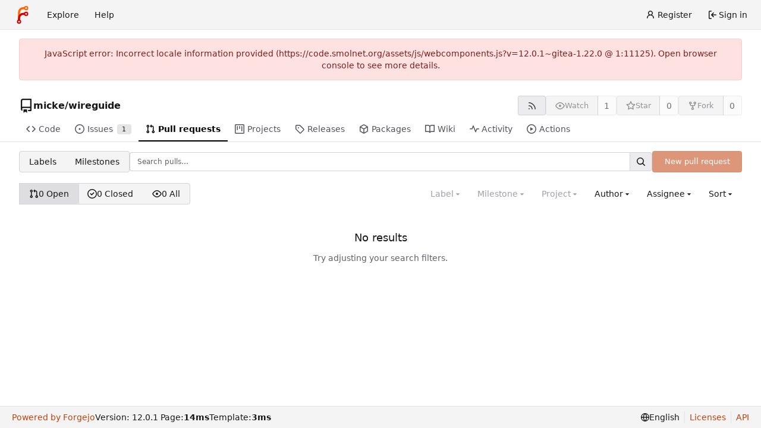

--- FILE ---
content_type: text/css; charset=utf-8
request_url: https://code.smolnet.org/assets/css/theme-forgejo-auto.css?v=12.0.1~gitea-1.22.0
body_size: 25986
content:
.chroma .bp{color:#999}.chroma .c,.chroma .c1,.chroma .ch{color:#6a737d}.chroma .cm{color:#998}.chroma .cp{color:#109295}.chroma .cpf{color:#4c4dbc}.chroma .cs{color:#999}.chroma .dl{color:#106303}.chroma .gd{color:#000;background-color:#fdd}.chroma .ge{color:#000}.chroma .gh{color:#999}.chroma .gi{color:#000;background-color:#dfd}.chroma .go{color:#888}.chroma .gp{color:#555}.chroma .gr,.chroma .gt{color:#a00}.chroma .gu{color:#aaa}.chroma .il{color:#099}.chroma .k,.chroma .kc,.chroma .kd,.chroma .kn,.chroma .kp,.chroma .kr{color:#d73a49}.chroma .kt{color:#458}.chroma .m,.chroma .mb,.chroma .mf,.chroma .mh,.chroma .mi,.chroma .mo{color:#099}.chroma .na{color:#d73a49}.chroma .nb{color:#005cc5}.chroma .nc{color:#458}.chroma .nd{color:#3c5d5d}.chroma .ne{color:#900}.chroma .nf{color:#005cc5}.chroma .ni{color:#6f42c1}.chroma .nl{color:#900}.chroma .nn{color:#555}.chroma .no{color:teal}.chroma .nt{color:#22863a}.chroma .nv{color:teal}.chroma .nx{color:#24292e}.chroma .o,.chroma .ow{color:#d73a49}.chroma .s,.chroma .s1,.chroma .s2{color:#106303}.chroma .sa{color:#cc7a00}.chroma .sb{color:#106303}.chroma .sc{color:#cc7a00}.chroma .sd{color:#106303}.chroma .se{color:#940}.chroma .sh{color:#106303}.chroma .si{color:#cc7a00}.chroma .sr{color:#4c4dbc}.chroma .ss{color:#940}.chroma .sx{color:#106303}.chroma .vc,.chroma .vg,.chroma .vi{color:teal}.chroma .w{color:#bbb}.markup [src$="#gh-dark-mode-only"],.markup [src$="#dark-mode-only"],.markup [href$="#gh-dark-mode-only"],.markup [href$="#dark-mode-only"]{display:none}:root{--steel-900: #10161d;--steel-850: #131a21;--steel-800: #171e26;--steel-750: #1d262f;--steel-700: #242d38;--steel-650: #2b3642;--steel-600: #374351;--steel-550: #445161;--steel-500: #515f70;--steel-450: #5f6e80;--steel-400: #6d7d8f;--steel-350: #7c8c9f;--steel-300: #8c9caf;--steel-250: #9dadc0;--steel-200: #aebed0;--steel-150: #c0cfe0;--steel-100: #d2e0f0;--zinc-50: #fafafa;--zinc-100: #f4f4f5;--zinc-150: #ececee;--zinc-200: #e4e4e7;--zinc-250: #dcdce0;--zinc-300: #d4d4d8;--zinc-350: #babac1;--zinc-400: #a1a1aa;--zinc-450: #898992;--zinc-500: #71717a;--zinc-550: #61616a;--zinc-600: #52525b;--zinc-650: #484850;--zinc-700: #3f3f46;--zinc-750: #333338;--zinc-800: #27272a;--zinc-850: #1f1f23;--zinc-900: #18181b;--color-primary: #c2410c;--color-primary-contrast: #ffffff;--color-primary-dark-1: #c2410c;--color-primary-dark-2: #9a3412;--color-primary-dark-3: #9a3412;--color-primary-dark-4: #7c2d12;--color-primary-dark-5: #7c2d12;--color-primary-dark-6: #7c2d12;--color-primary-dark-7: #7c2d12;--color-primary-light-1: #ea580c;--color-primary-light-2: #f97316;--color-primary-light-3: #fb923c;--color-primary-light-4: #fdba74;--color-primary-light-5: #fed7aa;--color-primary-light-6: #ffedd5;--color-primary-light-7: #fff7ed;--color-primary-alpha-10: #c2410c19;--color-primary-alpha-20: #c2410c33;--color-primary-alpha-30: #c2410c4b;--color-primary-alpha-40: #c2410c66;--color-primary-alpha-50: #c2410c80;--color-primary-alpha-60: #c2410c99;--color-primary-alpha-70: #c2410cb3;--color-primary-alpha-80: #c2410ccc;--color-primary-alpha-90: #c2410ce1;--color-primary-hover: var(--color-primary-dark-2);--color-primary-active: var(--color-primary-dark-4);--color-secondary: var(--zinc-200);--color-secondary-dark-1: var(--zinc-200);--color-secondary-dark-2: var(--zinc-300);--color-secondary-dark-3: var(--zinc-300);--color-secondary-dark-4: var(--zinc-400);--color-secondary-dark-5: var(--zinc-400);--color-secondary-dark-6: var(--zinc-500);--color-secondary-dark-7: var(--zinc-500);--color-secondary-dark-8: var(--zinc-600);--color-secondary-dark-9: var(--zinc-600);--color-secondary-dark-10: var(--zinc-700);--color-secondary-dark-11: var(--zinc-700);--color-secondary-dark-12: var(--zinc-800);--color-secondary-dark-13: var(--zinc-800);--color-secondary-light-1: var(--zinc-200);--color-secondary-light-2: var(--zinc-100);--color-secondary-light-3: var(--zinc-100);--color-secondary-light-4: var(--zinc-50);--color-secondary-alpha-10: #d4d4d819;--color-secondary-alpha-20: #d4d4d833;--color-secondary-alpha-30: #d4d4d84b;--color-secondary-alpha-40: #d4d4d866;--color-secondary-alpha-50: #d4d4d880;--color-secondary-alpha-60: #d4d4d899;--color-secondary-alpha-70: #d4d4d8b3;--color-secondary-alpha-80: #d4d4d8cc;--color-secondary-alpha-90: #d4d4d8e1;--color-secondary-hover: var(--color-secondary-dark-2);--color-secondary-active: var(--color-secondary-dark-4);--color-console-fg: #eeeff2;--color-console-fg-subtle: #959cab;--color-console-bg: #1f212b;--color-console-border: #383c47;--color-console-hover-bg: #ffffff16;--color-console-active-bg: #454a57;--color-console-menu-bg: #383c47;--color-console-menu-border: #5c6374;--color-red: #dc2626;--color-orange: #ea580c;--color-yellow: #ca8a04;--color-olive: #91a313;--color-green: #15803d;--color-teal: #0d9488;--color-blue: #2563eb;--color-violet: #7c3aed;--color-purple: #9333ea;--color-pink: #db2777;--color-brown: #a47252;--color-grey: #4b5563;--color-black: #000000;--color-red-light: #ef4444;--color-orange-light: #f97316;--color-yellow-light: #eab308;--color-olive-light: #839311;--color-green-light: #16a34a;--color-teal-light: #14b8a6;--color-blue-light: #3b82f6;--color-violet-light: #8b5cf6;--color-purple-light: #a855f7;--color-pink-light: #ec4899;--color-brown-light: #94674a;--color-grey-light: #6b7280;--color-black-light: #181818;--color-red-dark-1: #c82020;--color-orange-dark-1: #d34f0b;--color-yellow-dark-1: #b67c04;--color-olive-dark-1: #839311;--color-green-dark-1: #137337;--color-teal-dark-1: #0c857a;--color-blue-dark-1: #1554e0;--color-violet-dark-1: #6a1feb;--color-purple-dark-1: #8519e7;--color-pink-dark-1: #c7216b;--color-brown-dark-1: #94674a;--color-black-dark-1: #000000;--color-red-dark-2: #b21d1d;--color-orange-dark-2: #bb460a;--color-yellow-dark-2: #a26e03;--color-olive-dark-2: #74820f;--color-green-dark-2: #116631;--color-teal-dark-2: #0a766d;--color-blue-dark-2: #124bc7;--color-violet-dark-2: #5c14d8;--color-purple-dark-2: #7715cf;--color-pink-dark-2: #b11d5f;--color-brown-dark-2: #835b42;--color-black-dark-2: #000000;--color-ansi-black: #1f2326;--color-ansi-red: #cc4848;--color-ansi-green: #87ab63;--color-ansi-yellow: #cc9903;--color-ansi-blue: #3a8ac6;--color-ansi-magenta: #d22e8b;--color-ansi-cyan: #00918a;--color-ansi-white: var(--color-console-fg-subtle);--color-ansi-bright-black: #46494d;--color-ansi-bright-red: #d15a5a;--color-ansi-bright-green: #93b373;--color-ansi-bright-yellow: #eaaf03;--color-ansi-bright-blue: #4e96cc;--color-ansi-bright-magenta: #d74397;--color-ansi-bright-cyan: #00b6ad;--color-ansi-bright-white: var(--color-console-fg);--color-gold: #b1983b;--color-white: #ffffff;--color-diff-removed-word-bg: #fca5a5;--color-diff-added-word-bg: #86efac;--color-diff-removed-row-bg: #fee2e2;--color-diff-moved-row-bg: #fef9c3;--color-diff-added-row-bg: #dcfce7;--color-diff-removed-row-border: #fca5a5;--color-diff-moved-row-border: #fde047;--color-diff-added-row-border: #86efac;--color-diff-inactive: var(--zinc-100);--color-error-border: #fecaca;--color-error-bg: #fee2e2;--color-error-bg-active: #fca5a5;--color-error-bg-hover: #fecaca;--color-error-text: #7f1d1d;--color-success-border: #bbf7d0;--color-success-bg: #dcfce7;--color-success-text: #14532d;--color-warning-border: #fde047;--color-warning-bg: #fef3c7;--color-warning-text: #78350f;--color-info-border: #bae6fd;--color-info-bg: #e0f2fe;--color-info-text: #0c4a6e;--color-red-badge: #b91c1c;--color-red-badge-bg: #b91c1c22;--color-red-badge-hover-bg: #b91c1c44;--color-green-badge: #16a34a;--color-green-badge-bg: #16a34a22;--color-green-badge-hover-bg: #16a34a44;--color-yellow-badge: #ca8a04;--color-yellow-badge-bg: #ca8a0422;--color-yellow-badge-hover-bg: #ca8a0444;--color-orange-badge: #ea580c;--color-orange-badge-bg: #ea580c22;--color-orange-badge-hover-bg: #ea580c44;--color-icon-green: var(--color-green-light);--color-icon-red: var(--color-red-light);--color-icon-purple: var(--color-purple-light);--color-body: #fff;--color-box-header: var(--zinc-100);--color-box-body: var(--zinc-50);--color-box-body-highlight: var(--zinc-200);--color-text-dark: #000;--color-text: var(--zinc-900);--color-text-light: var(--zinc-700);--color-text-light-1: var(--zinc-650);--color-text-light-2: var(--zinc-600);--color-text-light-3: var(--zinc-550);--color-footer: var(--zinc-100);--color-timeline: var(--zinc-200);--color-input-text: var(--zinc-800);--color-input-background: #fff;--color-input-toggle-background: #fff;--color-input-border: var(--zinc-300);--color-input-border-hover: var(--zinc-400);--color-header-wrapper: var(--zinc-50);--color-header-wrapper-transparent: #d2e0f000;--color-light: #ffffffcc;--color-light-mimic-enabled: rgba(0, 0, 0, calc(6 / 255 * 222 / 255 / var(--opacity-disabled)));--color-light-border: #0000001d;--color-hover: #e4e4e4aa;--color-active: #d4d4d8aa;--color-menu: var(--zinc-100);--color-card: var(--zinc-50);--fancy-card-bg: var(--zinc-100);--fancy-card-border: var(--zinc-200);--color-markup-table-row: #ffffff06;--color-markup-code-block: var(--zinc-150);--color-markup-code-inline: var(--zinc-200);--color-button: var(--zinc-150);--color-code-bg: var(--zinc-50);--color-shadow: #00000060;--color-secondary-bg: var(--zinc-100);--color-text-focus: #fff;--color-expand-button: var(--zinc-200);--color-placeholder-text: var(--color-text-light-3);--color-editor-line-highlight: var(--zinc-100);--color-project-board-bg: var(--color-secondary-light-2);--color-project-board-dark-label: var(--color-text-light-3);--color-caret: var(--color-text);--color-reaction-bg: #0000000a;--color-reaction-active-bg: var(--color-primary-alpha-20);--color-reaction-hover-bg: var(--color-primary-alpha-30);--color-tooltip-text: #ffffff;--color-tooltip-bg: #000000f0;--color-nav-bg: var(--zinc-100);--color-nav-hover-bg: var(--zinc-300);--color-nav-text: var(--color-text);--color-secondary-nav-bg: var(--color-body);--color-label-text: var(--color-text);--color-label-bg: #cacaca7b;--color-label-hover-bg: #cacacaa0;--color-label-active-bg: #cacacaff;--color-label-bg-alt: #cacacaff;--color-accent: var(--color-primary-light-1);--color-small-accent: var(--color-primary-light-5);--color-highlight-fg: var(--color-primary-light-4);--color-highlight-bg: var(--color-primary-light-6);--color-overlay-backdrop: #080808c0;--checkerboard-color-1: #ffffff;--checkerboard-color-2: #e5e5e5;accent-color:var(--color-accent);color-scheme:light}.ui.secondary.vertical.menu{border-radius:.28571429rem!important;overflow:hidden}.ui.basic.primary.button.item{background-color:var(--color-active)!important;color:var(--color-text)!important;box-shadow:none!important}.ui.red.label.notification_count,.ui.primary.labels .label{background-color:var(--color-primary-dark-1)!important}.repository.view.issue .comment-list .code-comment+.code-comment{margin:1.25rem 0!important;padding-top:1.25rem!important;border-top-color:var(--zinc-250)!important}.ui.labeled.icon.buttons>.button>.icon,.ui.labeled.icon.button>.icon{background-color:var(--color-shadow)!important}#review-box .review-comments-counter{background-color:var(--color-label-bg)!important;margin-left:.5em}.ui.basic.labels .primary.label,.ui.ui.ui.basic.primary.label{color:var(--color-text-dark)!important}.ui.yellow.label.pending-label{background:var(--color-warning-bg)!important;color:var(--color-text-dark)!important}::selection{background:var(--steel-450)!important;color:var(--color-white)!important}@media (prefers-color-scheme: dark){.chroma .bp{color:#fabd2f}.chroma .c,.chroma .c1,.chroma .ch,.chroma .cm{color:#777e94}.chroma .cp{color:#8ec07c}.chroma .cpf{color:#649bc4}.chroma .cs{color:#9075cd}.chroma .dl{color:#649bc4}.chroma .gd{color:#fff;background-color:#5f3737}.chroma .ge{color:#ddee30}.chroma .gh{color:#ffaa10}.chroma .gi{color:#fff;background-color:#3a523a}.chroma .go{color:#777e94}.chroma .gp{color:#ebdbb2}.chroma .gr{color:#f43}.chroma .gs{color:#ebdbb2}.chroma .gt{color:#ff7540}.chroma .gu{color:#b8bb26}.chroma .il{color:#649bc4}.chroma .k{color:#ff7540}.chroma .kc{color:#649bc4}.chroma .kd{color:#ff7540}.chroma .kn{color:#ffaa10}.chroma .kp{color:#5f8700}.chroma .kr{color:#ff7540}.chroma .kt{color:#ff7b72}.chroma .m,.chroma .mb,.chroma .mf,.chroma .mh,.chroma .mi,.chroma .mo{color:#649bc4}.chroma .n{color:#c9d1d9}.chroma .na,.chroma .nb{color:#fabd2f}.chroma .nc{color:#ffaa10}.chroma .nd{color:#8ec07c}.chroma .ne{color:#ff7540}.chroma .nf,.chroma .ni{color:#fabd2f}.chroma .nl{color:#ff7540}.chroma .nn{color:#c9d1d9}.chroma .no{color:#649bc4}.chroma .nt{color:#ff7540}.chroma .nv{color:#ebdbb2}.chroma .nx{color:#b6bac5}.chroma .o{color:#ff7540}.chroma .ow{color:#5f8700}.chroma .p{color:#d2d4db}.chroma .s,.chroma .s1,.chroma .s2{color:#b8bb26}.chroma .sa{color:#ffaa10}.chroma .sb{color:#b8bb26}.chroma .sc{color:#ffaa10}.chroma .sd{color:#b8bb26}.chroma .se{color:#ff8540}.chroma .sh{color:#b8bb26}.chroma .si{color:#ffaa10}.chroma .sr{color:#9075cd}.chroma .ss{color:#ff8540}.chroma .sx{color:#ffaa10}.chroma .vc,.chroma .vg,.chroma .vi{color:#649bee}.chroma .w{color:#7f8699}}@media (prefers-color-scheme: dark){.CodeMirror.cm-s-default .cm-property,.CodeMirror.cm-s-paper .cm-property{color:#a0cc75}.CodeMirror.cm-s-default .cm-header,.CodeMirror.cm-s-paper .cm-header{color:#9daccc}.CodeMirror.cm-s-default .cm-quote,.CodeMirror.cm-s-paper .cm-quote{color:#090}.CodeMirror.cm-s-default .cm-keyword,.CodeMirror.cm-s-paper .cm-keyword{color:#cc8a61}.CodeMirror.cm-s-default .cm-atom,.CodeMirror.cm-s-paper .cm-atom{color:#ef5e77}.CodeMirror.cm-s-default .cm-number,.CodeMirror.cm-s-paper .cm-number{color:#ff5656}.CodeMirror.cm-s-default .cm-def,.CodeMirror.cm-s-paper .cm-def{color:#e4e4e4}.CodeMirror.cm-s-default .cm-variable-2,.CodeMirror.cm-s-paper .cm-variable-2{color:#00bdbf}.CodeMirror.cm-s-default .cm-variable-3,.CodeMirror.cm-s-paper .cm-variable-3{color:#085}.CodeMirror.cm-s-default .cm-comment,.CodeMirror.cm-s-paper .cm-comment{color:#8e9ab3}.CodeMirror.cm-s-default .cm-string,.CodeMirror.cm-s-paper .cm-string{color:#a77272}.CodeMirror.cm-s-default .cm-string-2,.CodeMirror.cm-s-paper .cm-string-2{color:#f50}.CodeMirror.cm-s-default .cm-meta,.CodeMirror.cm-s-paper .cm-meta,.CodeMirror.cm-s-default .cm-qualifier,.CodeMirror.cm-s-paper .cm-qualifier{color:#ffb176}.CodeMirror.cm-s-default .cm-builtin,.CodeMirror.cm-s-paper .cm-builtin{color:#b7c951}.CodeMirror.cm-s-default .cm-bracket,.CodeMirror.cm-s-paper .cm-bracket{color:#997}.CodeMirror.cm-s-default .cm-tag,.CodeMirror.cm-s-paper .cm-tag{color:#f1d273}.CodeMirror.cm-s-default .cm-attribute,.CodeMirror.cm-s-paper .cm-attribute{color:#bfcc70}.CodeMirror.cm-s-default .cm-hr,.CodeMirror.cm-s-paper .cm-hr{color:#999}.CodeMirror.cm-s-default .cm-url,.CodeMirror.cm-s-paper .cm-url{color:#c5cfd0}.CodeMirror.cm-s-default .cm-link,.CodeMirror.cm-s-paper .cm-link{color:#d8c792}.CodeMirror.cm-s-default .cm-error,.CodeMirror.cm-s-paper .cm-error{color:#dbdbeb}}@media (prefers-color-scheme: dark){.markup [src$="#gh-light-mode-only"],.markup [src$="#light-mode-only"],.markup [href$="#gh-light-mode-only"],.markup [href$="#light-mode-only"]{display:none}.markup [src$="#gh-dark-mode-only"],.markup [src$="#dark-mode-only"],.markup [href$="#gh-dark-mode-only"],.markup [href$="#dark-mode-only"]{display:unset}}@media (prefers-color-scheme: dark){:root{--steel-900: #10161d;--steel-850: #131a21;--steel-800: #171e26;--steel-750: #1d262f;--steel-700: #242d38;--steel-650: #2b3642;--steel-600: #374351;--steel-550: #445161;--steel-500: #515f70;--steel-450: #5f6e80;--steel-400: #6d7d8f;--steel-350: #7c8c9f;--steel-300: #8c9caf;--steel-250: #9dadc0;--steel-200: #aebed0;--steel-150: #c0cfe0;--steel-100: #d2e0f0;--is-dark-theme: true;--color-primary: #fb923c;--color-primary-contrast: #000;--color-primary-dark-1: #fdba74;--color-primary-dark-2: #fdba74;--color-primary-dark-3: #fed7aa;--color-primary-dark-4: #fed7aa;--color-primary-dark-5: #ffedd5;--color-primary-dark-6: #ffedd5;--color-primary-dark-7: #fff7ed;--color-primary-light-1: #f97316;--color-primary-light-2: #ea580c;--color-primary-light-3: #c2410c;--color-primary-light-4: #9a3412;--color-primary-light-5: #9a3412;--color-primary-light-6: #7c2d12;--color-primary-light-7: #7c2d12;--color-primary-alpha-10: #ea580c19;--color-primary-alpha-20: #ea580c33;--color-primary-alpha-30: #ea580c4b;--color-primary-alpha-40: #ea580c66;--color-primary-alpha-50: #ea580c80;--color-primary-alpha-60: #ea580c99;--color-primary-alpha-70: #ea580cb3;--color-primary-alpha-80: #ea580ccc;--color-primary-alpha-90: #ea580ce1;--color-primary-hover: var(--color-primary-light-1);--color-primary-active: var(--color-primary-light-2);--color-secondary: var(--steel-700);--color-secondary-dark-1: var(--steel-550);--color-secondary-dark-2: var(--steel-500);--color-secondary-dark-3: var(--steel-450);--color-secondary-dark-4: var(--steel-400);--color-secondary-dark-5: var(--steel-350);--color-secondary-dark-6: var(--steel-300);--color-secondary-dark-7: var(--steel-250);--color-secondary-dark-8: var(--steel-200);--color-secondary-dark-9: var(--steel-150);--color-secondary-dark-10: var(--steel-100);--color-secondary-dark-11: var(--steel-100);--color-secondary-dark-12: var(--steel-100);--color-secondary-dark-13: var(--steel-100);--color-secondary-light-1: var(--steel-650);--color-secondary-light-2: var(--steel-700);--color-secondary-light-3: var(--steel-750);--color-secondary-light-4: var(--steel-800);--color-secondary-alpha-10: #2b364219;--color-secondary-alpha-20: #2b364233;--color-secondary-alpha-30: #2b36424b;--color-secondary-alpha-40: #2b364266;--color-secondary-alpha-50: #2b364280;--color-secondary-alpha-60: #2b364299;--color-secondary-alpha-70: #2b3642b3;--color-secondary-alpha-80: #2b3642cc;--color-secondary-alpha-90: #2b3642e1;--color-secondary-hover: var(--color-secondary-light-1);--color-secondary-active: var(--color-secondary-light-2);--color-console-fg: #eeeff2;--color-console-fg-subtle: #959cab;--color-console-bg: #1f212b;--color-console-border: #383c47;--color-console-hover-bg: #ffffff16;--color-console-active-bg: #454a57;--color-console-menu-bg: #383c47;--color-console-menu-border: #5c6374;--color-red: #b91c1c;--color-orange: #ea580c;--color-yellow: #ca8a04;--color-olive: #91a313;--color-green: #15803d;--color-teal: #0d9488;--color-blue: #2563eb;--color-violet: #7c3aed;--color-purple: #9333ea;--color-pink: #db2777;--color-brown: #a47252;--color-grey: var(--steel-500);--color-black: #111827;--color-red-light: #dc2626;--color-orange-light: #f97316;--color-yellow-light: #eab308;--color-olive-light: #839311;--color-green-light: #16a34a;--color-teal-light: #14b8a6;--color-blue-light: #3b82f6;--color-violet-light: #8b5cf6;--color-purple-light: #a855f7;--color-pink-light: #ec4899;--color-brown-light: #94674a;--color-grey-light: var(--steel-300);--color-black-light: #1f2937;--color-red-dark-1: #a71919;--color-orange-dark-1: #d34f0b;--color-yellow-dark-1: #b67c04;--color-olive-dark-1: #839311;--color-green-dark-1: #137337;--color-teal-dark-1: #0c857a;--color-blue-dark-1: #1554e0;--color-violet-dark-1: #6a1feb;--color-purple-dark-1: #8519e7;--color-pink-dark-1: #c7216b;--color-brown-dark-1: #94674a;--color-black-dark-1: #0f1623;--color-red-dark-2: #941616;--color-orange-dark-2: #bb460a;--color-yellow-dark-2: #ca8a04;--color-olive-dark-2: #91a313;--color-green-dark-2: #15803d;--color-teal-dark-2: #0a766d;--color-blue-dark-2: #2563eb;--color-violet-dark-2: #5c14d8;--color-purple-dark-2: #7c3aed;--color-pink-dark-2: #b11d5f;--color-brown-dark-2: #a47252;--color-black-dark-2: #111827;--color-ansi-black: #1d2328;--color-ansi-red: #cc4848;--color-ansi-green: #87ab63;--color-ansi-yellow: #cc9903;--color-ansi-blue: #3a8ac6;--color-ansi-magenta: #d22e8b;--color-ansi-cyan: #00918a;--color-ansi-white: var(--color-console-fg-subtle);--color-ansi-bright-black: #424851;--color-ansi-bright-red: #d15a5a;--color-ansi-bright-green: #93b373;--color-ansi-bright-yellow: #eaaf03;--color-ansi-bright-blue: #4e96cc;--color-ansi-bright-magenta: #d74397;--color-ansi-bright-cyan: #00b6ad;--color-ansi-bright-white: var(--color-console-fg);--color-gold: #b1983b;--color-white: #ffffff;--color-pure-black: #000000;--color-diff-removed-word-bg: #783030;--color-diff-added-word-bg: #255c39;--color-diff-removed-row-bg: #432121;--color-diff-moved-row-bg: #825718;--color-diff-added-row-bg: #1b3625;--color-diff-removed-row-border: #783030;--color-diff-moved-row-border: #a67a1d;--color-diff-added-row-border: #255c39;--color-diff-inactive: var(--steel-650);--color-error-border: #783030;--color-error-bg: #5f2525;--color-error-bg-active: #783030;--color-error-bg-hover: #783030;--color-error-text: #fef2f2;--color-success-border: #1f6e3c;--color-success-bg: #1d462c;--color-success-text: #aef0c2;--color-warning-border: #a67a1d;--color-warning-bg: #644821;--color-warning-text: #fff388;--color-info-border: #2e50b0;--color-info-bg: #2a396b;--color-info-text: var(--steel-100);--color-red-badge: #b91c1c;--color-red-badge-bg: #b91c1c22;--color-red-badge-hover-bg: #b91c1c44;--color-green-badge: #16a34a;--color-green-badge-bg: #16a34a22;--color-green-badge-hover-bg: #16a34a44;--color-yellow-badge: #ca8a04;--color-yellow-badge-bg: #ca8a0422;--color-yellow-badge-hover-bg: #ca8a0444;--color-orange-badge: #ea580c;--color-orange-badge-bg: #ea580c22;--color-orange-badge-hover-bg: #ea580c44;--color-icon-green: #3fb950;--color-icon-red: #f85149;--color-icon-purple: #aa76ff;--color-body: var(--steel-800);--color-box-header: var(--steel-700);--color-box-body: var(--steel-750);--color-box-body-highlight: var(--steel-650);--color-text-dark: #fff;--color-text: var(--steel-100);--color-text-light: var(--steel-150);--color-text-light-1: var(--steel-150);--color-text-light-2: var(--steel-200);--color-text-light-3: var(--steel-200);--color-footer: var(--steel-900);--color-timeline: var(--steel-650);--color-input-text: var(--steel-100);--color-input-background: var(--steel-650);--color-input-toggle-background: var(--steel-650);--color-input-border: var(--steel-550);--color-input-border-hover: var(--steel-450);--color-header-wrapper: var(--steel-850);--color-header-wrapper-transparent: #242d3800;--color-light: #00000028;--color-light-mimic-enabled: rgba(0, 0, 0, calc(40 / 255 * 222 / 255 / var(--opacity-disabled)));--color-light-border: #ffffff28;--color-hover: var(--steel-600);--color-active: var(--steel-650);--color-menu: var(--steel-700);--color-card: var(--steel-700);--fancy-card-bg: var(--steel-650);--fancy-card-border: var(--steel-600);--color-markup-table-row: #ffffff06;--color-markup-code-block: var(--steel-800);--color-markup-code-inline: var(--steel-850);--color-button: var(--steel-600);--color-code-bg: var(--steel-750);--color-shadow: #00000060;--color-secondary-bg: var(--steel-700);--color-text-focus: #fff;--color-expand-button: #3c404d;--color-placeholder-text: var(--color-text-light-3);--color-editor-line-highlight: var(--steel-700);--color-project-board-bg: var(--color-secondary-light-3);--color-project-board-dark-label: var(--color-text-light-3);--color-caret: var(--color-text);--color-reaction-bg: #ffffff12;--color-reaction-active-bg: var(--color-primary-alpha-30);--color-reaction-hover-bg: var(--color-primary-alpha-40);--color-tooltip-text: #ffffff;--color-tooltip-bg: #000000f0;--color-nav-bg: var(--steel-900);--color-nav-hover-bg: var(--steel-600);--color-nav-text: var(--color-text);--color-secondary-nav-bg: var(--color-body);--color-label-text: #fff;--color-label-bg: var(--steel-600);--color-label-hover-bg: var(--steel-550);--color-label-active-bg: var(--steel-500);--color-label-bg-alt: var(--steel-550);--color-accent: var(--color-primary-light-1);--color-small-accent: var(--color-primary-light-5);--color-highlight-fg: var(--color-primary-light-4);--color-highlight-bg: var(--color-primary-alpha-20);--color-overlay-backdrop: #080808c0;--checkerboard-color-1: #474747;--checkerboard-color-2: #313131;accent-color:var(--color-accent);color-scheme:dark}.emoji[aria-label="check mark"],.emoji[aria-label="currency exchange"],.emoji[aria-label="TOP arrow"],.emoji[aria-label="END arrow"],.emoji[aria-label="ON! arrow"],.emoji[aria-label="SOON arrow"],.emoji[aria-label="heavy dollar sign"],.emoji[aria-label=copyright],.emoji[aria-label=registered],.emoji[aria-label="trade mark"],.emoji[aria-label=multiply],.emoji[aria-label=plus],.emoji[aria-label=minus],.emoji[aria-label=divide],.emoji[aria-label="curly loop"],.emoji[aria-label="double curly loop"],.emoji[aria-label="wavy dash"],.emoji[aria-label="paw prints"],.emoji[aria-label="musical note"],.emoji[aria-label="musical notes"]{filter:invert(100%) hue-rotate(180deg)}i.grey.icon.icon.icon.icon{color:var(--steel-350)!important}.ui.secondary.vertical.menu{border-radius:.28571429rem!important;overflow:hidden}.ui.basic.primary.button.item{background-color:var(--color-active)!important;color:var(--color-text)!important;box-shadow:none!important}.ui.red.label.notification_count,.ui.primary.label,.ui.primary.labels .label{background-color:var(--color-primary-light-3)!important}.repository.view.issue .comment-list .code-comment+.code-comment{margin:1.25rem 0!important;padding-top:1.25rem!important;border-top-color:var(--steel-650)!important}.ui.labeled.icon.buttons>.button>.icon,.ui.labeled.icon.button>.icon{background-color:var(--color-light)!important}#review-box .review-comments-counter{background-color:var(--color-shadow)!important;color:var(--color-white)!important;margin-left:.5em}.ui.basic.labels .primary.label,.ui.ui.ui.basic.primary.label{color:var(--color-text-dark)!important}.ui.yellow.label.pending-label{color:var(--color-warning-text)!important}::selection{background:var(--steel-100)!important;color:var(--color-pure-black)!important}strong.attention-important,svg.attention-important{color:var(--color-violet-light)}strong.attention-note,svg.attention-note{color:var(--color-blue-light)}strong.attention-caution,svg.attention-caution{color:var(--color-red-light)}.ui.basic.red.button{background-color:var(--color-red);color:var(--color-white)}.ui.basic.red.button:hover,.ui.basic.red.button:focus{background-color:var(--color-red-dark-1);color:var(--color-white)}.ui.basic.red.button:active{background-color:var(--color-red-dark-2);color:var(--color-white)}}
